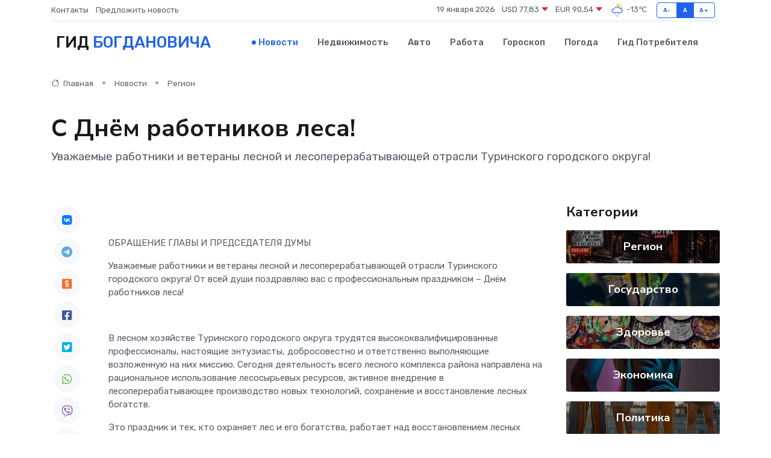

--- FILE ---
content_type: text/html; charset=utf-8
request_url: https://www.google.com/recaptcha/api2/aframe
body_size: 267
content:
<!DOCTYPE HTML><html><head><meta http-equiv="content-type" content="text/html; charset=UTF-8"></head><body><script nonce="DBpDheP99qMReqcZn5o5dg">/** Anti-fraud and anti-abuse applications only. See google.com/recaptcha */ try{var clients={'sodar':'https://pagead2.googlesyndication.com/pagead/sodar?'};window.addEventListener("message",function(a){try{if(a.source===window.parent){var b=JSON.parse(a.data);var c=clients[b['id']];if(c){var d=document.createElement('img');d.src=c+b['params']+'&rc='+(localStorage.getItem("rc::a")?sessionStorage.getItem("rc::b"):"");window.document.body.appendChild(d);sessionStorage.setItem("rc::e",parseInt(sessionStorage.getItem("rc::e")||0)+1);localStorage.setItem("rc::h",'1768772363142');}}}catch(b){}});window.parent.postMessage("_grecaptcha_ready", "*");}catch(b){}</script></body></html>